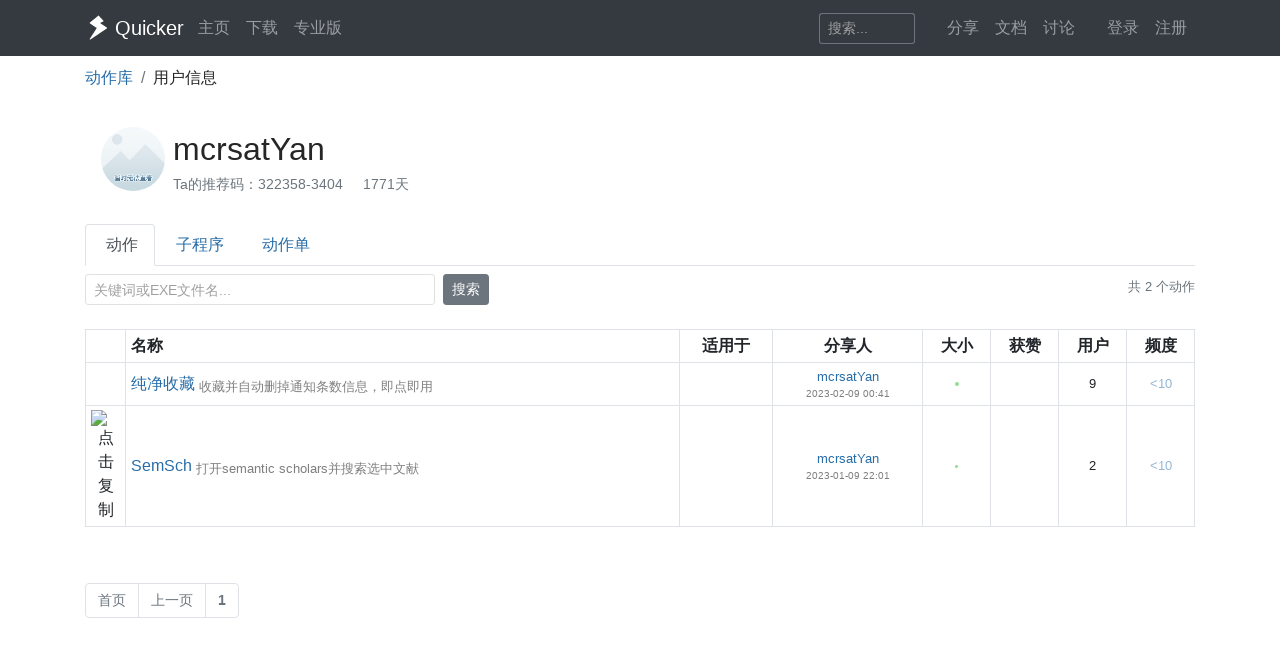

--- FILE ---
content_type: text/html; charset=utf-8
request_url: https://getquicker.net/User/Actions/322358-mcrsatYan
body_size: 7476
content:
<!DOCTYPE html>
<html lang="zh-CN" style="height: 100%">
<head>
    <meta charset="utf-8" />
    <meta name="viewport" content="width=device-width, initial-scale=1.0" />
    <title>mcrsatYan分享的动作 - Quicker</title>
    <script>
        // 防止主题切换闪烁，在页面加载前立即应用主题
        (function() {
            var theme = localStorage.getItem('quicker-theme') || 'auto';
            var effectiveTheme = theme;
            if (theme === 'auto') {
                effectiveTheme = window.matchMedia && window.matchMedia('(prefers-color-scheme: dark)').matches ? 'dark' : 'light';
            }
            document.documentElement.setAttribute('data-theme', effectiveTheme);
            
            // 如果是暗色模式，添加一个样式标签来处理常见的内联样式
            if (effectiveTheme === 'dark') {
                var style = document.createElement('style');
                style.id = 'dark-mode-inline-fix';
                style.textContent = '[style*="background-color: #E0E0E0"],[style*="background-color:#E0E0E0"],[style*="background-color: #e0e0e0"],[style*="background-color:#e0e0e0"]{background-color:#16213e!important}[style*="background-color: #F0F0F0"],[style*="background-color:#F0F0F0"],[style*="background-color: #f0f0f0"],[style*="background-color:#f0f0f0"]{background-color:#0f3460!important}[style*="background-color: white"],[style*="background-color:#fff"],[style*="background-color: #fff"],[style*="background-color:#FFF"],[style*="background-color: #FFF"],[style*="background-color:#ffffff"],[style*="background-color: #ffffff"],[style*="background-color: #FFFFFF"],[style*="background-color:#FFFFFF"]{background-color:#1f1f3d!important}';
                document.head.appendChild(style);
            }
        })();
    </script>
    <!-- Meta -->
<meta http-equiv="X-UA-Compatible" content="IE=edge">
<meta name="description" content="Quicker，Windows效率工具。快速触发 + 自动化。">
<meta name="keywords" content="Windows效率工具,快捷面板,界面操作自动化,模拟按键,Quicker,鼠标手势,轮盘菜单，组合动作,热盒菜单,饼菜单,软件,轻量RPA工具" />


<link rel="stylesheet" href="https://libs.getquicker.cn/npm/bootstrap@4.6.0/dist/css/bootstrap.min.css" >
<link rel="stylesheet" href="https://libs.getquicker.cn/npm/animate.css@3.7.2/animate.min.css" >
<link rel="stylesheet" href="https://files.getquicker.net/_sitefiles/www/libs/fontawesome/5.13.0/css/all.min.css" />
<link rel="stylesheet" href="https://libs.getquicker.cn/npm/summernote@0.8.20/dist/summernote-bs4.min.css">
<link rel="stylesheet" href="https://libs.getquicker.cn/npm/lity@2.4.1/dist/lity.min.css">
<link rel="stylesheet" href="https://libs.getquicker.cn/npm/tocbot@4.27.19/dist/tocbot.css">





<link id="theme-style" rel="stylesheet" href="/assets/css/theme-4.css">
<link id="stylesheet" rel="stylesheet" href="/assets/css/site.css?v=3Ffi3b2tP0hCB7P19kKEfWOMHt1j3zJzrFXQnd5A-Rw">
    
    


    
        <script>
            var _hmt = _hmt || [];
            (function () {
                var hm = document.createElement("script");
                hm.src = "https://hm.baidu.com/hm.js?7bab827f502b0ce36fc1dce2b3656412";
                var s = document.getElementsByTagName("script")[0];
                s.parentNode.insertBefore(hm, s);
            })();
        </script>
    
    <link rel="apple-touch-icon" href="/quicker_square.png" />
    <link rel="shortcut icon" href="/favicon.ico" type="image/x-icon">
    <link rel="icon" type="image/png" href="/quicker_round.png">
</head>
<body class="" style="height: 100%;">


    <nav class="navbar fixed-top  navbar-expand-lg navbar-dark bg-dark ">
        <div class="container">
            <button class="navbar-toggler" type="button" data-toggle="collapse" data-target="#navbar-collapse" aria-controls="navbar-collapse" aria-expanded="false" aria-label="Toggle navigation">
                <span class="navbar-toggler-icon"></span>
            </button>

            <a class="navbar-brand align-middle d-flex align-items-center" href="/">
                <img id="logo-image" class="logo-image align-middle" src="/quicker_white.svg" alt="Logo" style="max-height: 26px">
                <span class="pl-1 mr-3">Quicker</span>
            </a>

            <div class="navbar-collapse collapse justify-content-between" id="navbar-collapse">
                <ul class="navbar-nav navbar-nav">
                    <li class="nav-item">
                        <a class="nav-link" href="/" title="打开主页">
                            <i class="fas fa-fw fa-home"></i>
                            主页
                        </a>
                    </li>
                    <li class="nav-item">
                        <a class="nav-link" title="下载Quicker软件和客户端" href="/Download">
                            <i class="fas fa-fw fa-download"></i>
                            下载
                        </a>
                    </li>
                    <li class="nav-item">
                        <a class="nav-link " href="/pricing">
                            <i class="fas fa-fw fa-shopping-cart"></i>
                            专业版
                        </a>
                    </li>
                </ul>
                <ul class="nav navbar-nav">
                    <li class="nav-item mr-4 d-flex align-items-center">
                        <form class="form-inline" method="get" action="/Search">
                            <div class="input-group input-group-sm">
                                <input type="text" name="keyword" placeholder="搜索..." title="搜索Quicker网站的内容" class="search-box form-control  border-secondary" style="border-right:0;" />
                                <div class="input-group-append">
                                    <button class="btn btn-outline-secondary" type="submit" title="搜索" style="border-left:0;">
                                        <i class="fas fa-fw fa-search"></i>
                                    </button>
                                </div>
                            </div>
                        </form>
                    </li>



                    <li class="nav-item dropdown">
                        <a class="nav-link dropbtn" title="动作库" data-toggle="tooltip" data-placement="left" href="/Share">
                            <i class="fas fa-fw fa-th-large"></i>
                            <span class="d-inline ">分享</span>
                        </a>
                        <div class="dropdown-content" aria-labelledby="navbarDropdownMenuLink">
                            <a class="dropdown-item" title="动作库首页" data-toggle="tooltip" data-placement="right" href="/Share">
                                <i class="fal fa-fw fa-th-large"></i>
                                动作库
                            </a>
                            <a class="dropdown-item" title="分享具有特定功能的程序块" data-toggle="tooltip" data-placement="right" href="/Share/SubPrograms">
                                <i class="fal fa-fw fa-cube"></i>
                                子程序
                            </a>
                            <a class="dropdown-item" title="将普通按键组合变成快捷键" data-toggle="tooltip" data-placement="right" href="/Share/PowerKeys">
                                <i class="fal fa-fw  fa-keyboard"></i>
                                扩展热键
                            </a>
                            <a class="dropdown-item" title="输入缩写字符触发操作" data-toggle="tooltip" data-placement="right" href="/Share/TextCommands">
                                <i class="fal fa-fw  fa-ad"></i>
                                文本指令
                            </a>
                            <a class="dropdown-item" title="" data-toggle="tooltip" data-placement="right" href="/Share/ActionLists">
                                <i class="fal fa-fw  fa-clipboard-list"></i>
                                动作单
                            </a>
                            <a class="dropdown-item" title="" data-toggle="tooltip" data-placement="right" href="/Exe">
                                <i class="fal fa-fw  fa-window"></i>
                                应用程序
                            </a>
                        </div>
                    </li>

                    <li class="nav-item dropdown">
                        <a class="nav-link dropbtn" title="文档" data-toggle="tooltip" data-placement="right" href="/KC">
                            <i class="fas fa-fw fa-books"></i>
                            <span class="d-inline ">文档</span>
                        </a>
                        <div class="dropdown-content" aria-labelledby="navbarDropdownMenuLink">
                            <a class="dropdown-item" title="文档中心首页" data-toggle="tooltip" data-placement="right" href="/KC">
                                <i class="fal fa-fw fa-home"></i>
                                文档中心首页
                            </a>
                            <a class="dropdown-item" title="软件的设置和使用" data-toggle="tooltip" data-placement="right" href="/KC/Manual">
                                <i class="fal fa-fw  fa-book "></i>
                                软件使用手册
                            </a>
                            <a class="dropdown-item" title="组合动作开发参考" data-toggle="tooltip" data-placement="right" href="/KC/Help">
                                <i class="fal fa-fw  fa-pencil-ruler "></i>
                                组合动作开发
                            </a>
                            <a class="dropdown-item" title="经验分享文章" data-toggle="tooltip" data-placement="right" href="/KC/Kb">
                                <i class="fal fa-fw  fa-book-open "></i>
                                知识库
                            </a>
                            <a class="dropdown-item" title="详细版本更新历史" data-toggle="tooltip" data-placement="right" href="/Help/Versions">
                                <i class="fal fa-fw  fa-history "></i>
                                版本更新
                            </a>
                            <a class="dropdown-item" title="版本更新内容归档" data-toggle="tooltip" data-placement="right" href="/KC/Versions">
                                <i class="fal fa-fw  fa-history "></i>
                                版本更新(归档)
                            </a>
                            <a class="dropdown-item" title="可能会遇到的异常情况" data-toggle="tooltip" data-placement="right" href="/Help/Errors">
                                <i class="fal fa-fw  fa-exclamation-triangle "></i>
                                异常反馈
                            </a>
                        </div>
                    </li>
                    <li class="nav-item">
                        <a class="nav-link" title="讨论区" data-toggle="tooltip" data-placement="bottom" href="/QA">
                            <i class="fas fa-fw fa-comments-alt"></i>
                            <span class="d-inline">讨论</span>
                        </a>
                    </li>
                    <li class="nav-item">
                        <a class="nav-link" title="外观设置分享" data-toggle="tooltip" data-placement="bottom" href="/Skins">
                            <i class="fas fa-fw fa-tshirt"></i>
                            <span class="d-inline d-lg-none">外观</span>
                        </a>
                    </li>
                    


    <li class="nav-item">
        <a class="nav-link" data-toggle="tooltip" data-placement="bottom" href="/Identity/Account/Login">
            <i class="fas fa-sign-in"></i> 登录
        </a>
    </li>
    <li class="nav-item"><a class="nav-link" href="/Identity/Account/Register">注册</a></li>



                </ul><!--//nav-->

            </div><!--//navabr-collapse-->
        </div>
    </nav>



    <div class="body-wrapper" style="position: relative">
        



<div class="container" style="min-height: 500px;">
    <div>
        <nav aria-label="breadcrumb" >
            <ol class="breadcrumb bg-white pl-0 mb-0">
                <li class="breadcrumb-item"><a href="/Share">动作库</a></li>
                <li class="breadcrumb-item"><label>用户信息</label></li>
            </ol>
        </nav>
    </div>

    <div class="d-flex  align-items-center justify-content-between p-3">
        <h2 class="d-flex  align-items-center">
            <div class="mr-2">
                    <img src="https://thirdwx.qlogo.cn/mmopen/vi_32/TiaD8cGibs10h0duOLmxZSQGkiabB3A8MEPIUflWc6jGggscKPwNnQwASjttyXjMDohiajgLibLrvFFEMVCicKRqg7RQ/132" style="width: 2em; height: 2em;" class="avatar" />
            </div>

            <div class="d-inline-block flex-grow-1">
                <div class="mt-1">
                    <span>
                        mcrsatYan
                    </span>
                    

                </div>
                <div class="font14 mt-2">
                    
                        <a data-toggle="tooltip" data-placement="bottom" data-copy="322358-3404" title="点击复制Ta的推荐码。如果TA的动作帮助了你，可以在首次购买专业版时使用TA的推荐码，双方都可获赠90天专业版时长。" class="font14 text-secondary cursor-pointer mr-3">
                            Ta的推荐码：322358-3404
                        </a>
                    <span class="text-muted mr-3" title="注册天数" data-toggle="tooltip">
                        <i class="fas fa-calendar"></i>
                        1771天
                    </span>
                    <span class="mr-3">
                    </span>

                </div>
            </div>


        </h2>

        <div class="text-right">
           

        </div>
    </div>
    
        <div class="nav nav-tabs mb-2 mt-2">
   
                <div class="nav-item">
                    <a class="nav-link active" href="/User/Actions/322358-mcrsatYan"><i class='fas fa-fw fa-th-large mr-1'></i>动作</a>
                
                </div>
                <div class="nav-item">
                    <a class="nav-link " href="/User/SubPrograms/322358-mcrsatYan"><i class='fas fa-fw fa-cube mr-1'></i>子程序</a>
                
                </div>
                <div class="nav-item">
                    <a class="nav-link " href="/User/ActionLists/322358-mcrsatYan"><i class='fas fa-fw fa-clipboard-list mr-1'></i>动作单</a>
                
                </div>
        </div>

    
    <div class="mt-1 mb-5">

        <div class="mb-3">
            <div class="row">
                <div class="col-12 col-md-8">
                    <form method="get" class="d-flex flex-wrap align-items-center">
                        <input type="hidden" name="userToken" value="322358-mcrsatYan" />
                        <div class="input-group input-group-sm mr-2 mb-2" style="max-width: 350px;">
                            <input type="text" class="form-control" name="filter" value="" placeholder="关键词或exe文件名...">
                        </div>
                        
                        <div class="mb-2">
                            <button type="submit" class="btn btn-sm btn-secondary">
                                <i class="fas fa-search"></i> 搜索
                            </button>
                        </div>
                    </form>
                </div>
                <div class="col-12 col-md-4 text-md-right">
                    <span class="text-muted small">共 2 个动作</span>
                </div>
            </div>
        </div>



<div class="pb-4">
        <table class="table table-bordered table-sm table-hover" >
            <tr>
                <th style="width: 40px">

                </th>
                <th class="align-middle " style="width: 50%">
                    名称
                </th>
                <th class="align-middle text-center">
                    适用于
                </th>
                <th class="align-middle text-center">
                    分享人
                </th>
                <th class="align-middle text-center d-none d-md-table-cell">
                    <span data-toggle="tooltip" title="动作的数据内容多少，可以大约表示其复杂程度">大小</span>
                </th>

                <th class="align-middle text-center d-none d-md-table-cell">
                    获赞
                </th>
                <th class="align-middle text-center d-none d-md-table-cell text-nowrap">
                    <span data-toggle="tooltip" title="安装动作的用户数">用户</span>
                </th>

                <th class="align-middle text-center d-none d-md-table-cell text-nowrap">
                    <span data-toggle="tooltip" title="近7日内动作的日均被使用次数。">频度</span>
                </th>
            </tr>
                <tr>
                    <td class="text-center align-middle">
                        <span draggable="true" class="action-dragger" data-action='43763408-fa0f-423c-8b2b-08daf231a4a0'>
                        <div class='action-icon-container'>
                        
            <i class="fal fa-shovel-snow " style="font-size: 22px; line-height: 24px;  color:#999999; cursor: pointer;" title="点击复制" sharedAction="43763408-fa0f-423c-8b2b-08daf231a4a0"></i>

                        </div>
                        </span>
                    </td>
                    <td class="align-middle">
                        <div class=" d-flex align-items-center ">
                            <div class=" d-flex  flex-wrap align-items-center flex-grow-1 flex-shrink-1">

                                <a title="纯净收藏&#xA;动作大小：7.9 KB&#xA;创建时间：2023-01-09 22:02&#xA;修订版本：3&#xA;更新内容：增加了收藏知乎网页时只有“封私信”的情况" class="mr-1" href="/Sharedaction?code=43763408-fa0f-423c-8b2b-08daf231a4a0">
                                    纯净收藏
                                </a>
                                <span class="small  flex-shrink-1 text-black-50 d-block text-truncate align-self-end" title="收藏并自动删掉通知条数信息，即点即用">
                                    收藏并自动删掉通知条数信息，即点即用
                                </span>
                            </div>



                                <a class="flex-shrink-0 preview-btn" title="查看演示" href="https://files.getquicker.net/_actionDemos/43763408-fa0f-423c-8b2b-08daf231a4a0/20230204055543_20230204_175452.mp4" target="_blank" data-lity data-lity-desc="纯净收藏">
                                    <i class="fal  fa-play-circle " style="font-size: 20px;"></i>
                                </a>
                        </div>

                    </td>
                    <td class="text-center align-middle">
                            <a href="/Exe/1057/Actions">
                                <img src="https://files.getquicker.net/_icons/F910EB0222185C4FAF20680B18E989B628B557FD.png" style="width: 24px; height: 24px" data-toggle="tooltip" title="msedge.exe - Microsoft Edge" />
                            </a>
                    </td>

                    <td class="text-center align-middle small">
                            <a class="user-link " href="/User/322358/mcrsatYan">
        mcrsatYan
       
       
       
    </a>

                        <div class="font10 align-middle text-black-50  text-nowrap" title="最后更新">
                            2023-02-09 00:41
                        </div>
                    </td>
                    <td class="align-middle">

                        <a href="quicker:previewaction:43763408-fa0f-423c-8b2b-08daf231a4a0">
                            <div class=" d-flex align-items-center justify-content-center">
                                <span class="text-center size-circle" title="7.9 KB <br/> 点击预览动作定义" data-html="true" data-toggle="tooltip">
                                    <span style="width:4px;height: 4px;" class="inner-circle align-middle"></span>
                                </span>
                            </div>
                        </a>
                    </td>

                    <td class="align-middle text-center  d-none d-md-table-cell small">
                    </td>
                    <td class="align-middle text-center  d-none d-md-table-cell small">
                        9
                    </td>

                    <td class="align-middle text-center  d-none d-md-table-cell small">
                        <a href="/Share/Actions/Stat?code=43763408-fa0f-423c-8b2b-08daf231a4a0">
                                <span style="opacity: 0.5">&lt;10</span>
                        </a>
                    </td>
                </tr>
                <tr>
                    <td class="text-center align-middle">
                        <span draggable="true" class="action-dragger" data-action='1f93791d-af23-4780-8b2a-08daf231a4a0'>
                        <div class='action-icon-container'>
                        
                <img class="action-icon" src="https://files.getquicker.net/_icons/98C9FB2D563072C363BC1785CC29A1EFB2963C4B.png" style="height: 24px;width:24px;cursor: pointer" title="点击复制" sharedAction="1f93791d-af23-4780-8b2a-08daf231a4a0" />

                        </div>
                        </span>
                    </td>
                    <td class="align-middle">
                        <div class=" d-flex align-items-center ">
                            <div class=" d-flex  flex-wrap align-items-center flex-grow-1 flex-shrink-1">

                                <a title="SemSch&#xA;动作大小：3.2 KB&#xA;创建时间：2023-01-09 22:01&#xA;修订版本：0&#xA;更新内容：" class="mr-1" href="/Sharedaction?code=1f93791d-af23-4780-8b2a-08daf231a4a0">
                                    SemSch
                                </a>
                                <span class="small  flex-shrink-1 text-black-50 d-block text-truncate align-self-end" title="打开semantic scholars并搜索选中文献">
                                    打开semantic scholars并搜索选中文献
                                </span>
                            </div>



                        </div>

                    </td>
                    <td class="text-center align-middle">
                            <a href="/Exe/16/Actions">
                                <img src="https://files.getquicker.net/_icons/24BF2D852C7F69657D3736423B755E05C06F715B.png" style="width: 24px; height: 24px" data-toggle="tooltip" title="common - 通用" />
                            </a>
                    </td>

                    <td class="text-center align-middle small">
                            <a class="user-link " href="/User/322358/mcrsatYan">
        mcrsatYan
       
       
       
    </a>

                        <div class="font10 align-middle text-black-50  text-nowrap" title="最后更新">
                            2023-01-09 22:01
                        </div>
                    </td>
                    <td class="align-middle">

                        <a href="quicker:previewaction:1f93791d-af23-4780-8b2a-08daf231a4a0">
                            <div class=" d-flex align-items-center justify-content-center">
                                <span class="text-center size-circle" title="3.2 KB <br/> 点击预览动作定义" data-html="true" data-toggle="tooltip">
                                    <span style="width:3px;height: 3px;" class="inner-circle align-middle"></span>
                                </span>
                            </div>
                        </a>
                    </td>

                    <td class="align-middle text-center  d-none d-md-table-cell small">
                    </td>
                    <td class="align-middle text-center  d-none d-md-table-cell small">
                        2
                    </td>

                    <td class="align-middle text-center  d-none d-md-table-cell small">
                        <a href="/Share/Actions/Stat?code=1f93791d-af23-4780-8b2a-08daf231a4a0">
                                <span style="opacity: 0.5">&lt;10</span>
                        </a>
                    </td>
                </tr>
        </table>
</div>



<div class="row mt-3 font14">
    <div class="col-12">
        <nav aria-label="...">
            <ul class="pagination">
                <li class="page-item disabled">
                    <a class="page-link" tabindex="-1" href="/User/Actions/322358-mcrsatYan?p=1">首页</a>
                </li>
                <li class="page-item disabled">
                    <a class="page-link" tabindex="-1" href="/User/Actions/322358-mcrsatYan?p=0">上一页</a>
                </li>
                <li class="page-item disabled">
                    <span class="page-link text-secondary font-weight-bold">1</span>
                </li>


            </ul>
        </nav>
    </div>

</div>



    </div>



</div>



    </div>

    <!-- ******FOOTER****** -->

<div class="footer">
    <div class="container ">
        <div class="row font14">
            <dl class="col-12 col-md-2">
                <dt class="mb-3">产品</dt>
                <dd><a href="/">主页</a></dd>
                <dd><a href="/Download">下载</a></dd>
                <dd><a href="/pricing">专业版</a></dd>
            </dl>
            <dl class="col-12 col-md-2">
                <dt class="mb-3">文档</dt>
                <dd><a href="/KC/Manual">使用文档</a></dd>
                <dd><a href="/KC/Help">组合动作开发</a></dd>
                <dd><a href="/KC/Kb">知识库</a></dd>
                <dd><a href="/KC/Versions">版本历史</a></dd>
                <dd><a href="https://www.yuque.com/gpzy/quicker" title="网友 @瓜皮之牙 的分享内容">瓜皮学堂 <i class="fal fa-external-link"></i></a></dd>
            </dl>
            <dl class="col-12 col-md-2">
                <dt class="mb-3">分享</dt>
                <dd><a href="/Share">动作库</a></dd>
                <dd><a href="/Share/SubPrograms">子程序</a></dd>
                <dd><a href="/Skins">外观</a></dd>
            </dl>

            <dl class="col-12 col-md-2">
                <dt class="mb-3">交流</dt>
                <dd><a href="/QA">问答讨论区</a></dd>
                <dd><a href="https://github.com/cuiliang/quicker/issues">Github Issues</a></dd>
                <dd><a href="https://getquicker.net/KC/Kb/Article/904" target="_blank" title="QQ群"><i class="fab fa-qq"></i> QQ群</a></dd>
                <dd></dd>
            </dl>
            <dl class="col-12 col-md-2">
                <dt class="mb-3">关注</dt>
                <dd><a href="https://weibo.com/cuiliang123" target="_blank" title="cuiliangbj的微博"> <i class="fab fa-weibo mr-1"></i>CL的微博</a></dd>
                <dd class="mt-1">
                    <a href="/assets/quicker/WeiXin2022.jpg" class="font12" data-lity="/assets/quicker/WeiXin2022.jpg">微信订阅号</a>
                    <br/>
                    <img src="/assets/quicker/WeiXin2022.jpg" class="mt-1" style="width: 80px" title="微信订阅号"/>
                </dd>
               
            </dl>
            <dl class="col-12 col-md-2">
                <dt class="mb-3">条款</dt>
                <dd><a href="/Privacy">隐私政策</a></dd>
                <dd><a class="cursor-pointer" id="reportPage">
                    <i class="fas fa-shield-alt fa-fw mr-1"></i>报告不良信息
                </a></dd>

            </dl>
        </div>
        <div class="row">
            <div class="col text-center text-secondary">
                <span>Copyright &copy; 北京立迩合讯科技有限公司</span>  •  <a href="https://beian.miit.gov.cn" class="text-secondary">京ICP备09022189号-8</a>
                •  <a href="http://www.beian.gov.cn/portal/registerSystemInfo?recordcode=11010502053266" class="text-secondary" target="_blank"><img src="https://www.beian.gov.cn/img/ghs.png" style="width:16;height:16;vertical-align: text-top;" class="mr-1" />京公网安备 11010502053266号</a>
                <div class="theme-switcher-footer d-inline-block ml-3">
                    <div class="theme-dropdown">
                        <button class="theme-btn" title="切换主题">
                            <i class="fas fa-adjust"></i>
                            <span class="theme-text">自动</span>
                        </button>
                        <div class="theme-menu">
                            <div class="theme-option" data-theme="light">
                                <i class="fas fa-sun"></i>
                                <span>亮色</span>
                            </div>
                            <div class="theme-option" data-theme="dark">
                                <i class="fas fa-moon"></i>
                                <span>暗色</span>
                            </div>
                            <div class="theme-option active" data-theme="auto">
                                <i class="fas fa-adjust"></i>
                                <span>跟随系统</span>
                            </div>
                        </div>
                    </div>
                </div>
            </div>
        </div>
    </div>

</div><!--//footer-->

    <div class="alert alert-success alert-dismissible fade text-center shadow " role="alert" id="copySuccessAlert" style="display: none; position: fixed; top: 270px; left: 50%; transform: translate(-50%, 0); width: 70%; max-width: 600px;z-index: 100  ">
        已复制到剪贴板，请在Quicker面板的空白按钮上点右键粘贴。
    </div>

    <div class="alert alert-success alert-dismissible fade text-center shadow " role="alert" id="commonCopySuccessAlert" style="display: none; position: fixed; top: 270px; left: 50%; transform: translate(-50%, 0); width: 70%; max-width: 600px;z-index: 100 ">
        已复制到剪贴板。
    </div>


    

    <!-- Javascript -->

<script src="https://libs.getquicker.cn/npm/jquery@3.4.1/dist/jquery.min.js"></script>
<script src="https://libs.getquicker.cn/npm/popper.js@1.16.1/dist/umd/popper.min.js"></script>
<script src="https://libs.getquicker.cn/npm/bootstrap@4.6.0/dist/js/bootstrap.min.js"></script>
<script src="https://libs.getquicker.cn/npm/ismobilejs@1.1.1/dist/isMobile.min.js"></script>
<script src="https://libs.getquicker.cn/npm/jquery.easing@1.4.1/jquery.easing.min.js"></script>

<script type="text/javascript" src="https://libs.getquicker.cn/npm/jquery-inview@1.1.2/jquery.inview.min.js"></script>
<script type="text/javascript" src="https://libs.getquicker.cn/npm/jquery.scrollto@2.1.3/jquery.scrollTo.min.js"></script>
<script src="https://libs.getquicker.cn/npm/summernote@0.8.20/dist/summernote-bs4.min.js"></script>
<script src="https://libs.getquicker.cn/npm/summernote@0.8.20/dist/lang/summernote-zh-CN.js"></script>
<script src="https://libs.getquicker.cn/npm/lity@2.4.1/dist/lity.min.js"></script>
<script src="https://libs.getquicker.cn/npm/axios@0.19.2/dist/axios.min.js"></script>
<script src="https://libs.getquicker.cn/npm/tocbot@4.27.19/dist/tocbot.min.js"></script>
<script src="https://libs.getquicker.cn/npm/vue@2.6.14/dist/vue.min.js"></script>





    <script>
    var g_isUserLoggedIn = false;
    </script>
    
    <script src="/js/theme-switcher.js?v=ZnyOJZ8evF3HXAqdvOP2bVLz_WXNacV7fOge9AqeTtU"></script>
    <script src="/js/site.js?v=dfvMiP2lumfLrH1txU6Lvj1XGH0fbAorMIJTrAs3xBY"></script>
    
    


    <div class="modal fade " tabindex="-1" role="dialog" aria-labelledby="myExtraLargeModalLabel" aria-hidden="true" id="modalWindow">
        <div class="modal-dialog modal-xl">
            <div class="modal-content">
                <iframe style="max-height: 80vw; min-height: 60vh; width: 100%;" id="modalIFrame" onload="resizeIframe && resizeIframe(this)"></iframe>
            </div>
        </div>
    </div>

</body>
</html>
